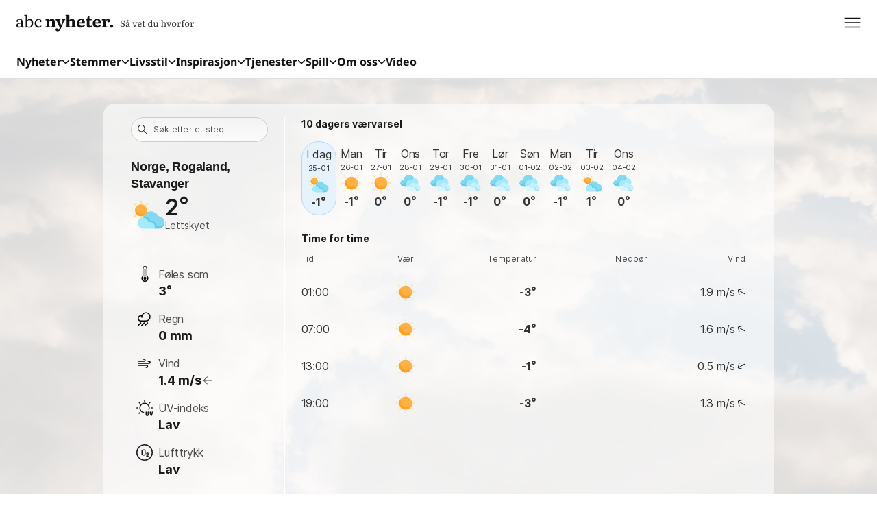

--- FILE ---
content_type: text/javascript;charset=utf-8
request_url: https://id.cxense.com/public/user/id?json=%7B%22identities%22%3A%5B%7B%22type%22%3A%22ckp%22%2C%22id%22%3A%22mktot2c5hb1nyvse%22%7D%2C%7B%22type%22%3A%22lst%22%2C%22id%22%3A%222xzh0yrymf3r910ud4lu21k7nq%22%7D%2C%7B%22type%22%3A%22cst%22%2C%22id%22%3A%222xzh0yrymf3r910ud4lu21k7nq%22%7D%5D%7D&callback=cXJsonpCB1
body_size: 206
content:
/**/
cXJsonpCB1({"httpStatus":200,"response":{"userId":"cx:30coaad5kmyme1tc7hc2bpi4kf:1skunddggyil","newUser":false}})

--- FILE ---
content_type: application/javascript; charset=utf-8
request_url: https://fundingchoicesmessages.google.com/f/AGSKWxWElC4UpENItMpjE4NPEDl17W1qYYB3a7znNEQCxSaoLpPAyFxEMA-ILVRZOucaoS4POCv-uUt4HW_2RxkwWVp89buYYgOR4vtAcmA9dXTH7Nd_MDchm1G5qk2EFrYM49oJwRlgVQ==?fccs=W251bGwsbnVsbCxudWxsLG51bGwsbnVsbCxudWxsLFsxNzY5MzQyNDQ2LDI1NTAwMDAwMF0sbnVsbCxudWxsLG51bGwsW251bGwsWzcsNl0sbnVsbCxudWxsLG51bGwsbnVsbCxudWxsLG51bGwsbnVsbCxudWxsLG51bGwsM10sImh0dHBzOi8vdmFlci5hYmNueWhldGVyLm5vL05vcmdlL1JvZ2FsYW5kL1N0YXZhbmdlci9VbGxhbmRoYXVnIixudWxsLFtbOCwiazYxUEJqbWs2TzAiXSxbOSwiZW4tVVMiXSxbMTYsIlsxLDEsMV0iXSxbMTksIjIiXSxbMTcsIlswXSJdLFsyNCwiIl0sWzI5LCJmYWxzZSJdXV0
body_size: 119
content:
if (typeof __googlefc.fcKernelManager.run === 'function') {"use strict";this.default_ContributorServingResponseClientJs=this.default_ContributorServingResponseClientJs||{};(function(_){var window=this;
try{
var qp=function(a){this.A=_.t(a)};_.u(qp,_.J);var rp=function(a){this.A=_.t(a)};_.u(rp,_.J);rp.prototype.getWhitelistStatus=function(){return _.F(this,2)};var sp=function(a){this.A=_.t(a)};_.u(sp,_.J);var tp=_.ed(sp),up=function(a,b,c){this.B=a;this.j=_.A(b,qp,1);this.l=_.A(b,_.Pk,3);this.F=_.A(b,rp,4);a=this.B.location.hostname;this.D=_.Fg(this.j,2)&&_.O(this.j,2)!==""?_.O(this.j,2):a;a=new _.Qg(_.Qk(this.l));this.C=new _.dh(_.q.document,this.D,a);this.console=null;this.o=new _.mp(this.B,c,a)};
up.prototype.run=function(){if(_.O(this.j,3)){var a=this.C,b=_.O(this.j,3),c=_.fh(a),d=new _.Wg;b=_.hg(d,1,b);c=_.C(c,1,b);_.jh(a,c)}else _.gh(this.C,"FCNEC");_.op(this.o,_.A(this.l,_.De,1),this.l.getDefaultConsentRevocationText(),this.l.getDefaultConsentRevocationCloseText(),this.l.getDefaultConsentRevocationAttestationText(),this.D);_.pp(this.o,_.F(this.F,1),this.F.getWhitelistStatus());var e;a=(e=this.B.googlefc)==null?void 0:e.__executeManualDeployment;a!==void 0&&typeof a==="function"&&_.To(this.o.G,
"manualDeploymentApi")};var vp=function(){};vp.prototype.run=function(a,b,c){var d;return _.v(function(e){d=tp(b);(new up(a,d,c)).run();return e.return({})})};_.Tk(7,new vp);
}catch(e){_._DumpException(e)}
}).call(this,this.default_ContributorServingResponseClientJs);
// Google Inc.

//# sourceURL=/_/mss/boq-content-ads-contributor/_/js/k=boq-content-ads-contributor.ContributorServingResponseClientJs.en_US.k61PBjmk6O0.es5.O/d=1/exm=ad_blocking_detection_executable,kernel_loader,loader_js_executable/ed=1/rs=AJlcJMztj-kAdg6DB63MlSG3pP52LjSptg/m=cookie_refresh_executable
__googlefc.fcKernelManager.run('\x5b\x5b\x5b7,\x22\x5b\x5bnull,\\\x22abcnyheter.no\\\x22,\\\x22AKsRol-XfafQOrVeNdeb3d8M8AY4RnQ30g3znRrJFl1n37jgjqBCyqHS6kMGg3X10So69BTuKMdrWgv-3Jrl9mZdajwU4lbL7lUdyPDUkZlvAQJfW7MKNTIFRLH0UP67WT-XaLI1GFiSEaZ1WPMbCJk5LPSEUdhzLQ\\\\u003d\\\\u003d\\\x22\x5d,null,\x5b\x5bnull,null,null,\\\x22https:\/\/fundingchoicesmessages.google.com\/f\/AGSKWxXcEEHGtoOeJuIqz32PECDuLrjwFj1AD2mzYv4HUYkC_YSyR7iF-zKcTFtKbJC-MHoXfPmz2QGe-xhDfdZe3LhachE4fiaFOEsllf2EdAvTLSLyuf6dBeWRXf6YE_yXPePbdncqPQ\\\\u003d\\\\u003d\\\x22\x5d,null,null,\x5bnull,null,null,\\\x22https:\/\/fundingchoicesmessages.google.com\/el\/AGSKWxVxp05YdIUy-n7HoceP352PZmTC5fSDkKe91C4tiQkv6HVGD1VQKsaiU__3Jkve9K-L0dnRuWnIIxJOGNutPIx0I932SaDyD4blzLRJ7bxvyhwdJvjSdYhDboMxwUMsTc5JCFBAPQ\\\\u003d\\\\u003d\\\x22\x5d,null,\x5bnull,\x5b7,6\x5d,null,null,null,null,null,null,null,null,null,3\x5d\x5d,\x5b2,1\x5d\x5d\x22\x5d\x5d,\x5bnull,null,null,\x22https:\/\/fundingchoicesmessages.google.com\/f\/AGSKWxV_2cuNc-VcADCaV_J_D5mOYf-cyOryjmfRMaPLinIuQunXrEPctB11ityXYOxN_gtTh7hKsqXn_8Y-fjgWRAmdPweVcnRzIxGHC8Pnm_k1PmR5nR0o2Xc3spi7c653PLk10BWiBA\\u003d\\u003d\x22\x5d\x5d');}

--- FILE ---
content_type: image/svg+xml
request_url: https://static.abcnyheter.no/f-static/uv-index-line.0c372708.svg
body_size: 265
content:
<svg width="24" height="24" viewBox="0 0 24 24" fill="none" xmlns="http://www.w3.org/2000/svg">
<path d="M12 2.25V0.75" stroke="#1A1A1A" stroke-width="1.5" stroke-linecap="round" stroke-linejoin="round"/>
<path d="M18.894 5.10601L19.955 4.04501" stroke="#1A1A1A" stroke-width="1.5" stroke-linecap="round" stroke-linejoin="round"/>
<path d="M5.10598 18.894L4.04498 19.955" stroke="#1A1A1A" stroke-width="1.5" stroke-linecap="round" stroke-linejoin="round"/>
<path d="M2.25 12H0.75" stroke="#1A1A1A" stroke-width="1.5" stroke-linecap="round" stroke-linejoin="round"/>
<path d="M21.75 12H23.25" stroke="#1A1A1A" stroke-width="1.5" stroke-linecap="round" stroke-linejoin="round"/>
<path d="M5.10598 5.10601L4.04498 4.04501" stroke="#1A1A1A" stroke-width="1.5" stroke-linecap="round" stroke-linejoin="round"/>
<path d="M18.337 14.25C19.2716 11.6133 18.4796 8.67342 16.3469 6.86309C14.2142 5.05277 11.1847 4.74874 8.73486 6.09919C6.285 7.44963 4.92457 10.1735 5.31661 12.9433C5.70866 15.7131 7.7716 17.9525 10.5 18.57" stroke="#1A1A1A" stroke-width="1.5" stroke-linecap="round" stroke-linejoin="round"/>
<path d="M14.25 18V21.75C14.25 22.5784 14.9216 23.25 15.75 23.25C16.5784 23.25 17.25 22.5784 17.25 21.75V18" stroke="#1A1A1A" stroke-width="1.5" stroke-linecap="round" stroke-linejoin="round"/>
<path d="M20.25 18V18.3C20.2501 20.0632 20.772 21.7869 21.75 23.254C22.728 21.7869 23.2499 20.0632 23.25 18.3V18" stroke="#1A1A1A" stroke-width="1.5" stroke-linecap="round" stroke-linejoin="round"/>
</svg>


--- FILE ---
content_type: text/javascript;charset=utf-8
request_url: https://p1cluster.cxense.com/p1.js
body_size: 100
content:
cX.library.onP1('2xzh0yrymf3r910ud4lu21k7nq');


--- FILE ---
content_type: application/javascript; charset=utf-8
request_url: https://fundingchoicesmessages.google.com/f/AGSKWxVfR9tps7RNN7JtESckfAcUegh32r7Q478k0hI24kEQ6M1UFQGdbQoDwHtZogCMkyXy9nU-V5cFzSrhbO5uzmvNQOgQL6lN28Gl9SP-FC6ICUV6SN6mRK_q33wauSirDatuF9N618AN1Zw-Sy2UO9J9zyidYao015CelrYiqoX6T8ZMF-UTWE3loQNE/_/ad300._936x60./includes/ad..swf?link=http/admanager3.
body_size: -1288
content:
window['6f0a557b-8ebd-47b2-8ffe-a8343f3b21dd'] = true;

--- FILE ---
content_type: image/svg+xml
request_url: https://static.abcnyheter.no/f-static/arrow_wind_down.99b6857f.svg
body_size: -13
content:
<svg xmlns="http://www.w3.org/2000/svg" width="12" height="12" fill="none"><g stroke="#1A1A1A" stroke-linecap="round" stroke-linejoin="round"><path d="M5.924.375v11.25M.674 6.375l5.25 5.25 5.25-5.25"/></g></svg>